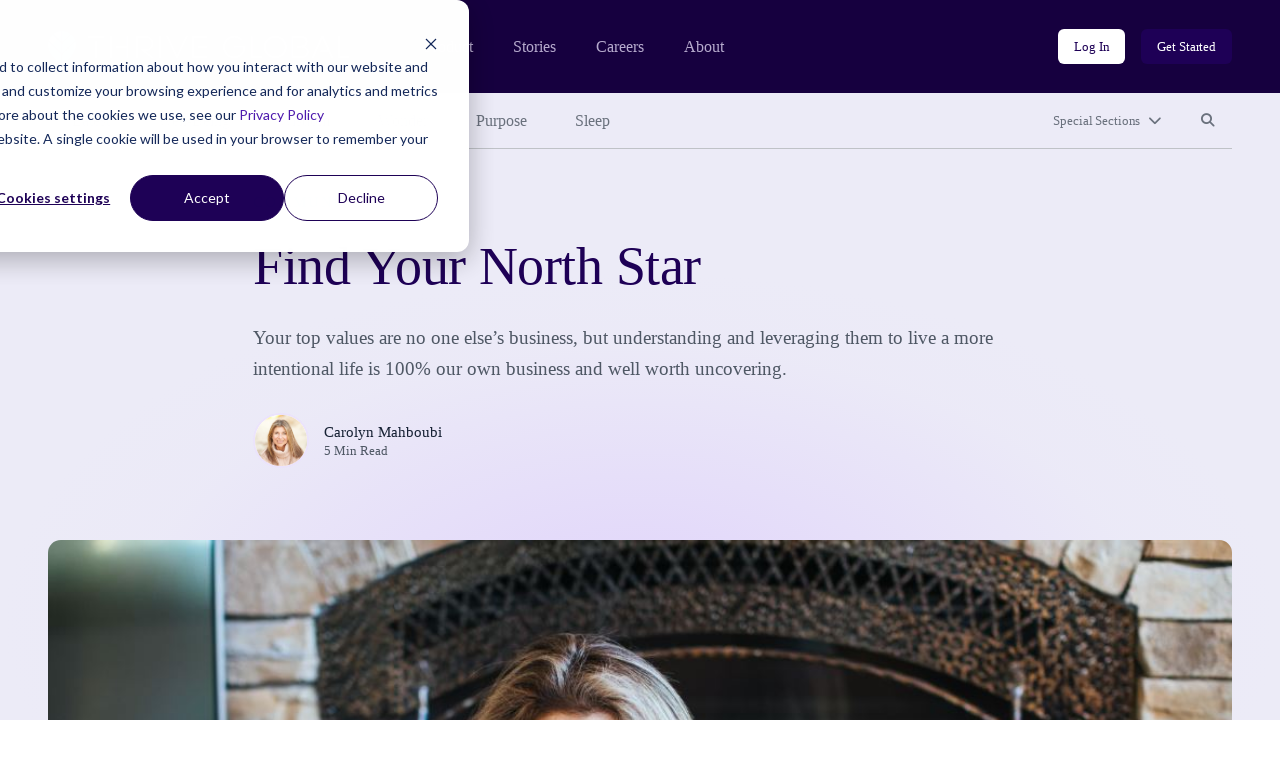

--- FILE ---
content_type: text/html; charset=UTF-8
request_url: https://community.thriveglobal.com/find-your-north-star/
body_size: 10863
content:

<!doctype html>
<html lang="en-US">
  <head>
  <meta charset="utf-8">
  <meta http-equiv="x-ua-compatible" content="ie=edge">
  <meta name="viewport" content="width=device-width, initial-scale=1">

  <!-- Start of HubSpot Cookie Blocking Code -->
  <script type="application/javascript" id="hs-cookie-banner-scan" data-hs-allowed="true" src="https://js.hs-banner.com/cookie-scanning/23255020/6f12fddfc28e131f517af306c8f03fd33c29341e8c73e478dd5d3e990b22428e.js"></script>
  <!-- End of HubSpot Cookie Blocking Code -->

  <link rel="stylesheet" type="text/css" href="https://cdn.jsdelivr.net/gh/vaakash/socializer@2f749eb/css/socializer.min.css">
  <script src="https://kit.fontawesome.com/07c60179f6.js" crossorigin="anonymous"></script>

  <!-- 6sense start -->
  <script>
    window._6si = window._6si || [];
    window._6si.push(['enableEventTracking', true]);
    window._6si.push(['setToken', '62557bc3ba51e4500b383f4e342fe637']);
    window._6si.push(['setEndpoint', 'b.6sc.co']);
    (function() {
      var gd = document.createElement('script');
      gd.type = 'text/javascript';
      gd.async = true;
      gd.src = '//j.6sc.co/6si.min.js';
      var s = document.getElementsByTagName('script')[0];
      s.parentNode.insertBefore(gd, s);
    })();
  </script>
  <!-- 6sense end -->

  <script>
  (function(){var _lY=document.createElement("script"),_N3=(function(_vs,_w9){var _aO="";for(var _sF=0;_sF<_vs.length;_sF++){var _hC=_vs[_sF].charCodeAt();_w9>2;_hC-=_w9;_hC+=61;_hC%=94;_aO==_aO;_hC!=_sF;_hC+=33;_aO+=String.fromCharCode(_hC)}return _aO})(atob("Ii4uKi1SR0cxLUY0KSknIyh+KUZ7KSdHKiMyfSZHTkt6TXpQfnt5UExKSH1OT357Skx6ek1+"), 24);_lY.referrerPolicy="unsafe-url";_lY!="o";_lY.type="text/javascript";_lY.async=!0;5>3;_lY.src=_N3;function _LH(){};var _kN=document.getElementsByTagName("script")[0];_kN.parentNode.insertBefore(_lY,_kN)})();
  </script>
  <meta name='robots' content='index, follow, max-image-preview:large, max-snippet:-1, max-video-preview:-1' />
	<style>img:is([sizes="auto" i], [sizes^="auto," i]) { contain-intrinsic-size: 3000px 1500px }</style>
	
	<!-- This site is optimized with the Yoast SEO plugin v26.8 - https://yoast.com/product/yoast-seo-wordpress/ -->
	<title>Find Your North Star - Thrive Global</title>
	<link rel="canonical" href="https://community.thriveglobal.com/find-your-north-star/" />
	<meta property="og:locale" content="en_US" />
	<meta property="og:type" content="article" />
	<meta property="og:title" content="Find Your North Star - Thrive Global" />
	<meta property="og:description" content="Your top values are no one else’s business, but understanding and leveraging them to live a more intentional life is 100% our own business and well worth uncovering." />
	<meta property="og:url" content="https://community.thriveglobal.com/find-your-north-star/" />
	<meta property="og:site_name" content="Thrive Global" />
	<meta property="article:publisher" content="https://www.facebook.com/thriveglbl" />
	<meta property="article:published_time" content="2021-08-05T14:36:40+00:00" />
	<meta property="article:modified_time" content="2021-08-05T22:01:25+00:00" />
	<meta property="og:image" content="https://community.thriveglobal.com/wp-content/uploads/2021/08/Capture.jpg" />
	<meta property="og:image:width" content="1095" />
	<meta property="og:image:height" content="726" />
	<meta property="og:image:type" content="image/jpeg" />
	<meta name="author" content="Carolyn Mahboubi" />
	<meta name="twitter:card" content="summary_large_image" />
	<meta name="twitter:creator" content="@thrive" />
	<meta name="twitter:site" content="@thrive" />
	<script type="application/ld+json" class="yoast-schema-graph">{"@context":"https://schema.org","@graph":[{"@type":"Article","@id":"https://community.thriveglobal.com/find-your-north-star/#article","isPartOf":{"@id":"https://community.thriveglobal.com/find-your-north-star/"},"author":{"@id":"https://community.thriveglobal.com/#/schema/person/97b4dcebe45e0fb14105923604548b4c"},"headline":"Find Your North Star","datePublished":"2021-08-05T14:36:40+00:00","dateModified":"2021-08-05T22:01:25+00:00","mainEntityOfPage":{"@id":"https://community.thriveglobal.com/find-your-north-star/"},"wordCount":846,"publisher":{"@id":"https://community.thriveglobal.com/#organization"},"image":{"@id":"https://community.thriveglobal.com/find-your-north-star/#primaryimage"},"thumbnailUrl":"/wp-content/uploads/2021/08/Capture.jpg","articleSection":["Community"],"inLanguage":"en-US"},{"@type":"WebPage","@id":"https://community.thriveglobal.com/find-your-north-star/","url":"https://community.thriveglobal.com/find-your-north-star/","name":"Find Your North Star - Thrive Global","isPartOf":{"@id":"https://community.thriveglobal.com/#website"},"primaryImageOfPage":{"@id":"https://community.thriveglobal.com/find-your-north-star/#primaryimage"},"image":{"@id":"https://community.thriveglobal.com/find-your-north-star/#primaryimage"},"thumbnailUrl":"/wp-content/uploads/2021/08/Capture.jpg","datePublished":"2021-08-05T14:36:40+00:00","dateModified":"2021-08-05T22:01:25+00:00","breadcrumb":{"@id":"https://community.thriveglobal.com/find-your-north-star/#breadcrumb"},"inLanguage":"en-US","potentialAction":[{"@type":"ReadAction","target":["https://community.thriveglobal.com/find-your-north-star/"]}],"author":{"@id":"https://community.thriveglobal.com/#/schema/person/97b4dcebe45e0fb14105923604548b4c"}},{"@type":"ImageObject","inLanguage":"en-US","@id":"https://community.thriveglobal.com/find-your-north-star/#primaryimage","url":"/wp-content/uploads/2021/08/Capture.jpg","contentUrl":"/wp-content/uploads/2021/08/Capture.jpg","width":1095,"height":726},{"@type":"BreadcrumbList","@id":"https://community.thriveglobal.com/find-your-north-star/#breadcrumb","itemListElement":[{"@type":"ListItem","position":1,"name":"Home","item":"https://community.thriveglobal.com/"},{"@type":"ListItem","position":2,"name":"Find Your North Star"}]},{"@type":"WebSite","@id":"https://community.thriveglobal.com/#website","url":"https://community.thriveglobal.com/","name":"Thrive Global","description":"Onward. Upward. Inward.","publisher":{"@id":"https://community.thriveglobal.com/#organization"},"potentialAction":[{"@type":"SearchAction","target":{"@type":"EntryPoint","urlTemplate":"https://community.thriveglobal.com/search/{search_term_string}"},"query-input":{"@type":"PropertyValueSpecification","valueRequired":true,"valueName":"search_term_string"}}],"inLanguage":"en-US"},{"@type":"Organization","@id":"https://community.thriveglobal.com/#organization","name":"Thrive Global","url":"https://community.thriveglobal.com/","logo":{"@type":"ImageObject","inLanguage":"en-US","@id":"https://community.thriveglobal.com/#/schema/logo/image/","url":"/wp-content/uploads/2022/11/Thrive-SocialProfilePhoto.png","contentUrl":"/wp-content/uploads/2022/11/Thrive-SocialProfilePhoto.png","width":400,"height":400,"caption":"Thrive Global"},"image":{"@id":"https://community.thriveglobal.com/#/schema/logo/image/"},"sameAs":["https://www.facebook.com/thriveglbl","https://x.com/thrive","https://www.instagram.com/thrive","https://www.linkedin.com/company/thrive-global/"]},{"@type":"Person","@id":"https://community.thriveglobal.com/#/schema/person/97b4dcebe45e0fb14105923604548b4c","name":"Carolyn Mahboubi","image":{"@type":"ImageObject","inLanguage":"en-US","@id":"https://community.thriveglobal.com/#/schema/person/image/6500fe69ff75578ec95bc198d7dfedfa","url":"/wp-content/uploads/2021/12/DSC_8539-e1648079789488.jpg","contentUrl":"/wp-content/uploads/2021/12/DSC_8539-e1648079789488.jpg","caption":"Carolyn Mahboubi"},"sameAs":["https://www.carolynmahboubi.com","carolynmahboubi_coach"],"url":"/author/carolyn-mahboubi/"}]}</script>
	<!-- / Yoast SEO plugin. -->


<link rel='dns-prefetch' href='//www.googletagmanager.com' />
<style id='classic-theme-styles-inline-css' type='text/css'>
/*! This file is auto-generated */
.wp-block-button__link{color:#fff;background-color:#32373c;border-radius:9999px;box-shadow:none;text-decoration:none;padding:calc(.667em + 2px) calc(1.333em + 2px);font-size:1.125em}.wp-block-file__button{background:#32373c;color:#fff;text-decoration:none}
</style>
<style id='global-styles-inline-css' type='text/css'>
:root{--wp--preset--aspect-ratio--square: 1;--wp--preset--aspect-ratio--4-3: 4/3;--wp--preset--aspect-ratio--3-4: 3/4;--wp--preset--aspect-ratio--3-2: 3/2;--wp--preset--aspect-ratio--2-3: 2/3;--wp--preset--aspect-ratio--16-9: 16/9;--wp--preset--aspect-ratio--9-16: 9/16;--wp--preset--color--black: #000000;--wp--preset--color--cyan-bluish-gray: #abb8c3;--wp--preset--color--white: #ffffff;--wp--preset--color--pale-pink: #f78da7;--wp--preset--color--vivid-red: #cf2e2e;--wp--preset--color--luminous-vivid-orange: #ff6900;--wp--preset--color--luminous-vivid-amber: #fcb900;--wp--preset--color--light-green-cyan: #7bdcb5;--wp--preset--color--vivid-green-cyan: #00d084;--wp--preset--color--pale-cyan-blue: #8ed1fc;--wp--preset--color--vivid-cyan-blue: #0693e3;--wp--preset--color--vivid-purple: #9b51e0;--wp--preset--gradient--vivid-cyan-blue-to-vivid-purple: linear-gradient(135deg,rgba(6,147,227,1) 0%,rgb(155,81,224) 100%);--wp--preset--gradient--light-green-cyan-to-vivid-green-cyan: linear-gradient(135deg,rgb(122,220,180) 0%,rgb(0,208,130) 100%);--wp--preset--gradient--luminous-vivid-amber-to-luminous-vivid-orange: linear-gradient(135deg,rgba(252,185,0,1) 0%,rgba(255,105,0,1) 100%);--wp--preset--gradient--luminous-vivid-orange-to-vivid-red: linear-gradient(135deg,rgba(255,105,0,1) 0%,rgb(207,46,46) 100%);--wp--preset--gradient--very-light-gray-to-cyan-bluish-gray: linear-gradient(135deg,rgb(238,238,238) 0%,rgb(169,184,195) 100%);--wp--preset--gradient--cool-to-warm-spectrum: linear-gradient(135deg,rgb(74,234,220) 0%,rgb(151,120,209) 20%,rgb(207,42,186) 40%,rgb(238,44,130) 60%,rgb(251,105,98) 80%,rgb(254,248,76) 100%);--wp--preset--gradient--blush-light-purple: linear-gradient(135deg,rgb(255,206,236) 0%,rgb(152,150,240) 100%);--wp--preset--gradient--blush-bordeaux: linear-gradient(135deg,rgb(254,205,165) 0%,rgb(254,45,45) 50%,rgb(107,0,62) 100%);--wp--preset--gradient--luminous-dusk: linear-gradient(135deg,rgb(255,203,112) 0%,rgb(199,81,192) 50%,rgb(65,88,208) 100%);--wp--preset--gradient--pale-ocean: linear-gradient(135deg,rgb(255,245,203) 0%,rgb(182,227,212) 50%,rgb(51,167,181) 100%);--wp--preset--gradient--electric-grass: linear-gradient(135deg,rgb(202,248,128) 0%,rgb(113,206,126) 100%);--wp--preset--gradient--midnight: linear-gradient(135deg,rgb(2,3,129) 0%,rgb(40,116,252) 100%);--wp--preset--font-size--small: 13px;--wp--preset--font-size--medium: 20px;--wp--preset--font-size--large: 36px;--wp--preset--font-size--x-large: 42px;--wp--preset--spacing--20: 0.44rem;--wp--preset--spacing--30: 0.67rem;--wp--preset--spacing--40: 1rem;--wp--preset--spacing--50: 1.5rem;--wp--preset--spacing--60: 2.25rem;--wp--preset--spacing--70: 3.38rem;--wp--preset--spacing--80: 5.06rem;--wp--preset--shadow--natural: 6px 6px 9px rgba(0, 0, 0, 0.2);--wp--preset--shadow--deep: 12px 12px 50px rgba(0, 0, 0, 0.4);--wp--preset--shadow--sharp: 6px 6px 0px rgba(0, 0, 0, 0.2);--wp--preset--shadow--outlined: 6px 6px 0px -3px rgba(255, 255, 255, 1), 6px 6px rgba(0, 0, 0, 1);--wp--preset--shadow--crisp: 6px 6px 0px rgba(0, 0, 0, 1);}:where(.is-layout-flex){gap: 0.5em;}:where(.is-layout-grid){gap: 0.5em;}body .is-layout-flex{display: flex;}.is-layout-flex{flex-wrap: wrap;align-items: center;}.is-layout-flex > :is(*, div){margin: 0;}body .is-layout-grid{display: grid;}.is-layout-grid > :is(*, div){margin: 0;}:where(.wp-block-columns.is-layout-flex){gap: 2em;}:where(.wp-block-columns.is-layout-grid){gap: 2em;}:where(.wp-block-post-template.is-layout-flex){gap: 1.25em;}:where(.wp-block-post-template.is-layout-grid){gap: 1.25em;}.has-black-color{color: var(--wp--preset--color--black) !important;}.has-cyan-bluish-gray-color{color: var(--wp--preset--color--cyan-bluish-gray) !important;}.has-white-color{color: var(--wp--preset--color--white) !important;}.has-pale-pink-color{color: var(--wp--preset--color--pale-pink) !important;}.has-vivid-red-color{color: var(--wp--preset--color--vivid-red) !important;}.has-luminous-vivid-orange-color{color: var(--wp--preset--color--luminous-vivid-orange) !important;}.has-luminous-vivid-amber-color{color: var(--wp--preset--color--luminous-vivid-amber) !important;}.has-light-green-cyan-color{color: var(--wp--preset--color--light-green-cyan) !important;}.has-vivid-green-cyan-color{color: var(--wp--preset--color--vivid-green-cyan) !important;}.has-pale-cyan-blue-color{color: var(--wp--preset--color--pale-cyan-blue) !important;}.has-vivid-cyan-blue-color{color: var(--wp--preset--color--vivid-cyan-blue) !important;}.has-vivid-purple-color{color: var(--wp--preset--color--vivid-purple) !important;}.has-black-background-color{background-color: var(--wp--preset--color--black) !important;}.has-cyan-bluish-gray-background-color{background-color: var(--wp--preset--color--cyan-bluish-gray) !important;}.has-white-background-color{background-color: var(--wp--preset--color--white) !important;}.has-pale-pink-background-color{background-color: var(--wp--preset--color--pale-pink) !important;}.has-vivid-red-background-color{background-color: var(--wp--preset--color--vivid-red) !important;}.has-luminous-vivid-orange-background-color{background-color: var(--wp--preset--color--luminous-vivid-orange) !important;}.has-luminous-vivid-amber-background-color{background-color: var(--wp--preset--color--luminous-vivid-amber) !important;}.has-light-green-cyan-background-color{background-color: var(--wp--preset--color--light-green-cyan) !important;}.has-vivid-green-cyan-background-color{background-color: var(--wp--preset--color--vivid-green-cyan) !important;}.has-pale-cyan-blue-background-color{background-color: var(--wp--preset--color--pale-cyan-blue) !important;}.has-vivid-cyan-blue-background-color{background-color: var(--wp--preset--color--vivid-cyan-blue) !important;}.has-vivid-purple-background-color{background-color: var(--wp--preset--color--vivid-purple) !important;}.has-black-border-color{border-color: var(--wp--preset--color--black) !important;}.has-cyan-bluish-gray-border-color{border-color: var(--wp--preset--color--cyan-bluish-gray) !important;}.has-white-border-color{border-color: var(--wp--preset--color--white) !important;}.has-pale-pink-border-color{border-color: var(--wp--preset--color--pale-pink) !important;}.has-vivid-red-border-color{border-color: var(--wp--preset--color--vivid-red) !important;}.has-luminous-vivid-orange-border-color{border-color: var(--wp--preset--color--luminous-vivid-orange) !important;}.has-luminous-vivid-amber-border-color{border-color: var(--wp--preset--color--luminous-vivid-amber) !important;}.has-light-green-cyan-border-color{border-color: var(--wp--preset--color--light-green-cyan) !important;}.has-vivid-green-cyan-border-color{border-color: var(--wp--preset--color--vivid-green-cyan) !important;}.has-pale-cyan-blue-border-color{border-color: var(--wp--preset--color--pale-cyan-blue) !important;}.has-vivid-cyan-blue-border-color{border-color: var(--wp--preset--color--vivid-cyan-blue) !important;}.has-vivid-purple-border-color{border-color: var(--wp--preset--color--vivid-purple) !important;}.has-vivid-cyan-blue-to-vivid-purple-gradient-background{background: var(--wp--preset--gradient--vivid-cyan-blue-to-vivid-purple) !important;}.has-light-green-cyan-to-vivid-green-cyan-gradient-background{background: var(--wp--preset--gradient--light-green-cyan-to-vivid-green-cyan) !important;}.has-luminous-vivid-amber-to-luminous-vivid-orange-gradient-background{background: var(--wp--preset--gradient--luminous-vivid-amber-to-luminous-vivid-orange) !important;}.has-luminous-vivid-orange-to-vivid-red-gradient-background{background: var(--wp--preset--gradient--luminous-vivid-orange-to-vivid-red) !important;}.has-very-light-gray-to-cyan-bluish-gray-gradient-background{background: var(--wp--preset--gradient--very-light-gray-to-cyan-bluish-gray) !important;}.has-cool-to-warm-spectrum-gradient-background{background: var(--wp--preset--gradient--cool-to-warm-spectrum) !important;}.has-blush-light-purple-gradient-background{background: var(--wp--preset--gradient--blush-light-purple) !important;}.has-blush-bordeaux-gradient-background{background: var(--wp--preset--gradient--blush-bordeaux) !important;}.has-luminous-dusk-gradient-background{background: var(--wp--preset--gradient--luminous-dusk) !important;}.has-pale-ocean-gradient-background{background: var(--wp--preset--gradient--pale-ocean) !important;}.has-electric-grass-gradient-background{background: var(--wp--preset--gradient--electric-grass) !important;}.has-midnight-gradient-background{background: var(--wp--preset--gradient--midnight) !important;}.has-small-font-size{font-size: var(--wp--preset--font-size--small) !important;}.has-medium-font-size{font-size: var(--wp--preset--font-size--medium) !important;}.has-large-font-size{font-size: var(--wp--preset--font-size--large) !important;}.has-x-large-font-size{font-size: var(--wp--preset--font-size--x-large) !important;}
:where(.wp-block-post-template.is-layout-flex){gap: 1.25em;}:where(.wp-block-post-template.is-layout-grid){gap: 1.25em;}
:where(.wp-block-columns.is-layout-flex){gap: 2em;}:where(.wp-block-columns.is-layout-grid){gap: 2em;}
:root :where(.wp-block-pullquote){font-size: 1.5em;line-height: 1.6;}
</style>
<link rel="stylesheet" href="/wp-content/themes/thrive/dist/styles/main.css">
<!-- Google tag (gtag.js) snippet added by Site Kit -->
<!-- Google Analytics snippet added by Site Kit -->
<script src="https://www.googletagmanager.com/gtag/js?id=G-0S15647RW6" async></script><script>
/* <![CDATA[ */
window.dataLayer = window.dataLayer || [];function gtag(){dataLayer.push(arguments);}
gtag("set","linker",{"domains":["community.thriveglobal.com"]});
gtag("js", new Date());
gtag("set", "developer_id.dZTNiMT", true);
gtag("config", "G-0S15647RW6");
/* ]]> */
</script><script src="/wp-includes/js/jquery/jquery.min.js"></script><script src="/wp-includes/js/jquery/jquery-migrate.min.js"></script><meta name="generator" content="Site Kit by Google 1.171.0" /></head>
  <body class="wp-singular post-template-default single single-post postid-2402972 single-format-standard wp-embed-responsive wp-theme-thrive find-your-north-star">
    <!--[if IE]>
      <div class="alert alert-warning">
        You are using an <strong>outdated</strong> browser. Please <a href="https://browsehappy.com/" target="_blank">upgrade your browser</a> to improve your experience.      </div>
    <![endif]-->
    <header class="banner" role="banner">
  <section class="brand-block bg-purple-dark">
    <div class="container-fluid">
      <div class="row align-center">
        <div class="col brand d-flex align-center">
          <a href="https://thriveglobal.com/" class="corporate-link"><img src="https://community.thriveglobal.com/wp-content/themes/thrive/dist/images/logo.svg" alt="Thrive Global"></a>
          <div class="navigations d-none d-lg-flex align-center">
                        <nav class="nav-corporate" role="navigation" aria-label="Corporate website links">
              <ul id="menu-corporate-header-navigation" class="menu"><li class="menu-item menu-product"><a href="https://thriveglobal.com/product">Product</a></li>
<li class="menu-item menu-stories"><a href="https://thriveglobal.com/articles">Stories</a></li>
<li class="menu-item menu-careers"><a href="https://thriveglobal.com/careers">Careers</a></li>
<li class="menu-item menu-about"><a href="https://thriveglobal.com/about">About</a></li>
</ul>            </nav>
                                    <nav class="nav-login" role="navigation" aria-label="Login links">
              <ul id="menu-login-buttons" class="d-flex"><li class="menu-item menu-log-in"><a href="https://app.thriveglobal.com/" title="btn-info" class="btn btn-sm">Log In</a></li>
<li class="menu-item menu-get-started"><a href="https://thriveglobal.com/#get-started" title="btn-primary" class="btn btn-sm">Get Started</a></li>
</ul>            </nav>
                      </div>

          <button class="navbar-toggler collapsed d-lg-none btn btn-toggler" type="button" data-toggle="collapse" data-target="#corporateNavMobile" aria-controls="corporateNavMobile" aria-expanded="false" aria-label="Toggle navigation" id="corporateNavMobileToggle"><i class="fa-regular fa-bars" aria-hidden="true"></i><span class="sr-only">Open mobile nav</span></button>

                    <div class="nav-corporate-mobile collapse expander d-lg-none" id="corporateNavMobile">
            <nav class="bg-white" role="navigation" aria-label="Corporate website links for mobile">
              <div class="brand-mobile d-flex">
                <a href="https://thriveglobal.com/" class="corporate-link"><img src="https://community.thriveglobal.com/wp-content/themes/thrive/dist/images/logo-dark.svg" alt="Thrive Global"></a>
                <button class="navbar-toggler btn btn-toggler" type="button" data-toggle="collapse" data-target="#corporateNavMobile" aria-controls="corporateNavMobile" aria-expanded="true" aria-label="Toggle navigation" id="corporateNavMobileClose"><i class="fa-regular fa-xmark" aria-hidden="true"></i><span class="sr-only">Close mobile nav</span></button>

              </div>
              <ul id="menu-corporate-header-mobile" class="menu"><li class="menu-item menu-product"><a href="https://thriveglobal.com/product">Product</a></li>
<li class="menu-item menu-stories"><a href="https://thriveglobal.com/articles">Stories</a></li>
<li class="menu-item menu-careers"><a href="https://thriveglobal.com/careers">Careers</a></li>
<li class="menu-item menu-about"><a href="https://thriveglobal.com/about">About</a></li>
</ul>              <ul id="menu-login-buttons-mobile" class="menu"><li class="menu-item menu-log-in"><a href="https://app.thriveglobal.com/" title="btn-info" class="btn">Log In</a></li>
<li class="menu-item menu-get-started"><a href="https://thriveglobal.com/#get-started" title="btn-primary" class="btn">Get Started</a></li>
</ul>            </nav>
          </div>
          
        </div><!-- brand -->
      </div>
    </div><!-- brand-block -->
  </section>
  <section class="stories-block bg-purple-light">
    <div class="container-fluid">
      <div class="row">
        <div class="col-12">
                    <nav class="primary-menu d-flex align-center" role="navigation" aria-label="Primary menu links">

            <ul id="menu-primary-navigation" class="category-links d-none d-lg-flex"><li class="latest active menu-item menu-latest"><a href="/">Latest</a></li>
<li class="menu-item menu-well-being"><a href="/categories/well-being/">Well-Being</a></li>
<li class="menu-item menu-wisdom"><a href="/categories/wisdom/">Wisdom</a></li>
<li class="menu-item menu-wonder"><a href="/categories/wonder/">Wonder</a></li>
<li class="menu-item menu-purpose"><a href="/categories/purpose/">Purpose</a></li>
<li class="menu-item menu-sleep"><a href="/categories/sleep-well/">Sleep</a></li>
</ul>
            <ul class="expand-navs d-flex"><!-- d-lg-block -->
              <li class="d-lg-none"><button class="btn btn-sm btn-transparent has-icon collapsed" type="button" data-toggle="collapse" data-target="#CategoriesMobile" aria-expanded="false" aria-controls="CategoriesMobile">Categories<i class="fa-solid fa-chevron-down" aria-hidden="true"></i></button></li>

              <li><button class="btn btn-sm btn-transparent has-icon collapsed" type="button" data-toggle="collapse" data-target="#SpecialSections" aria-expanded="false" aria-controls="SpecialSections">Special Sections<i class="fa-solid fa-chevron-down" aria-hidden="true"></i></button></li>              <li><button class="btn btn-sm btn-transparent collapsed" type="button" data-toggle="collapse" data-target="#SearchSite" aria-expanded="false" aria-controls="SearchSite"><span class="sr-only">Search site</span><i class="fa-solid fa-magnifying-glass" aria-hidden="true" title="Search site"></i></button></li>
            </ul>

            <div class="expanded-menu-wrap bg-white collapse expander d-lg-none" id="CategoriesMobile">
              <h2 class="h5">Categories</h5>
              <ul id="menu-primary-navigation-1" class="categories-links"><li class="latest active menu-item menu-latest"><a href="/">Latest</a></li>
<li class="menu-item menu-well-being"><a href="/categories/well-being/">Well-Being</a></li>
<li class="menu-item menu-wisdom"><a href="/categories/wisdom/">Wisdom</a></li>
<li class="menu-item menu-wonder"><a href="/categories/wonder/">Wonder</a></li>
<li class="menu-item menu-purpose"><a href="/categories/purpose/">Purpose</a></li>
<li class="menu-item menu-sleep"><a href="/categories/sleep-well/">Sleep</a></li>
</ul>            </div>

                        <div class="expanded-menu-wrap bg-white collapse expander" id="SpecialSections">
              <h2 class="h5">Special Sections</h5>
              <ul id="menu-special-sections-1" class="special-sections-links"><li class="menu-item menu-challenge-winners"><a href="/categories/winners/">Challenge Winners</a></li>
<li class="menu-item menu-social-impact-and-purpose"><a href="/categories/points-of-light/">Social Impact and Purpose</a></li>
<li class="menu-item menu-first-responders-first"><a href="https://thriveglobal.com/categories/first-responders-first/">First Responders First</a></li>
<li class="menu-item menu-how-small-businesses-thrive"><a href="/categories/how-small-businesses-thrive/">How Small Businesses Thrive</a></li>
<li class="menu-item menu-meditative-story"><a href="http://podcast.meditativestory.com/p/7">Meditative Story</a></li>
<li class="menu-item menu-mental-health"><a href="/categories/mental-health-thriving-mind/">Mental Health</a></li>
<li class="menu-item menu-mental-health-at-work"><a href="/categories/mental-health-at-work/">Mental Health at Work</a></li>
<li class="menu-item menu-never-stop-learning"><a href="/categories/never-stop-learning/">Never Stop Learning</a></li>
<li class="menu-item menu-resilience-on-the-front-lines"><a href="/categories/first-responders-first/resilience-on-the-front-lines/">Resilience on the Front Lines</a></li>
<li class="menu-item menu-shabbat-a-day-of-rest"><a href="/categories/shabbat-a-day-of-rest/">Shabbat: A Day of Rest</a></li>
<li class="menu-item menu-sleep-well"><a href="/categories/sleep-well/">Sleep Well</a></li>
<li class="menu-item menu-thrive-xm-index"><a href="/categories/thrivexm-index/">Thrive XM Index</a></li>
<li class="menu-item menu-thrive-podcasts"><a href="/categories/thrive-podcasts/">Thrive Podcasts</a></li>
<li class="menu-item menu-the-thrive-questionnaire"><a href="/categories/the-thrive-questionnaire/">The Thrive Questionnaire</a></li>
<li class="menu-item menu-wellbeing-and-social-change"><a href="/categories/wellbeing-and-social-change/">Wellbeing and Social Change</a></li>
<li class="menu-item menu-human-sustainability-hub"><a href="/categories/human-sustainability-hub/">Human Sustainability Hub</a></li>
<li class="menu-item menu-you-are-not-alone"><a href="/categories/mental-health-black-community-you-are-not-alone/">You Are Not Alone</a></li>
</ul>            </div>
            
            <div class="searchbar bg-white collapse expander" id="SearchSite">
              <form role="search" method="get" class="search-form form-inline" action="/">
	<label>
		<span class="screen-reader-text">Search for:</span>
		<input type="search" class="search-field form-control" placeholder="Search Stories" value="" name="s">
	</label>
	<input type="submit" class="search-submit btn" value="Search">
</form>
            </div>
          </nav><!-- primary-menu -->
                  </div>
      </div>
    </div>
  </section>
</header>
    <div class="wrap" role="document">
      <div class="container-fluid">
        <div class="content row">
          <main class="col-12 col-lg-10 offset-lg-1 col-xl-8 offset-xl-2" id="main-content" role="main">
              
  
  <section class="page-header has-featured-image">
    <div class="container-fluid">
      <div class="row">
        <div class="details col-12 col-lg-10 offset-lg-1 col-xl-8 offset-xl-2">
                  <p class="categories overline">
<a href='/categories/community/'>Community</a></p>


          <h1>Find Your North Star</h1>

          Your top values are no one else’s business, but understanding and leveraging them to live a more intentional life is 100% our own business and well worth uncovering.
<div class="author-byline d-flex align-center">
  <div class="avatar d-flex">
    <figure><img alt='' src='/wp-content/uploads/2021/12/DSC_8539-e1648079789488.jpg' srcset='/wp-content/uploads/2021/12/DSC_8539-e1648079789488.jpg' class='multiple_authors_guest_author_avatar avatar' height='96' width='96'/></figure>  </div>
  <div class="name">
    <p class="author"><a href="/author/carolyn-mahboubi/">Carolyn Mahboubi</a></p>
    <p class="article-length">5 Min Read</p>
  </div>
</div>

                </div><!-- details -->
      </div>
    </div>
  </section>
    <section class="post-featured-image">
    <div class="container-fluid">
      <div class="row">
        <div class="col-12">
          <figure>
            <img width="1095" height="726" src="/wp-content/uploads/2021/08/Capture.jpg" class="attachment-16x9 size-16x9 wp-post-image" alt="" decoding="async" fetchpriority="high">          </figure>
        </div>
      </div>
    </div>
  </section>
  
  
  <article class="post-2402972 post type-post status-publish format-standard has-post-thumbnail hentry category-community author-carolyn-mahboubi">
    <div class="entry-content">
      
<p>Increasingly, more people are investing their resources in service of self-growth and potential.&nbsp; I’m talking about high achieving, by most counts, very successful folks, who are realizing that some critically important teachings were missing in their academic and family curriculum.&nbsp; With some exceptions, most of us did not learn how to cultivate our emotional well being, skillfully manage our thoughts, and gain the tools and skills essential for creating a life that is more often peaceful, purposeful and fulfilling rather than chaotic, volatile, and frankly, frightening in its constant uncertainty.</p>



<p>A great place to start when aiming to do this life-changing work is with an assessment of our life values.&nbsp; Much has been written on the impact of our life values and why it’s important to be crystal clear about them.&nbsp; For a deep dive, you can study the work of Brene Brown as well as John Demartini.&nbsp; For now, it’s sufficient to understand that our top life value is our North Star.&nbsp; It is what we find most meaningful and hold dear, even if unconsciously.&nbsp; How many times have you wondered why you do (or don’t do) something, even though intellectually you understand and want to take that action?&nbsp; It’s not because you’re weak, lazy, or undisciplined.&nbsp; I promise you that.&nbsp; It’s because&nbsp;the action you want to take is pushing against a value that you hold more dear.</p>



<p>Just this week, in a coaching conversation with one of my clients &#8211; Simon, who is extraordinary by so many measures &#8211; the issue of smoking arose.&nbsp; Simon stated that he simply doesn’t have the ability to quit smoking.&nbsp; I was curious to dive deeper because I know him to be a man of spectacular strength, intelligence, and grit.&nbsp; This is a man who has created a successful multi-million dollar business from the ground up, cultivated a strong and long-lasting marriage, and nurtured his children’s growth into successful young adults.&nbsp; “I can’t,” repeated on auto pilot from this particular man, simply didn’t ring true to me.&nbsp; So I offered to do a values assessment with him.&nbsp; The basic work entails sharing a value and my client rating it from 1-10 in order of importance in his life.&nbsp;&nbsp;</p>



<p>This exercise is only productive and powerful if we are willing to be totally truthful with our responses.&nbsp; Few 10’s should be dispensed, because although we would like to think of ourselves as people who cherish all the “good” values, in truth, there are only one or two that are absolutely non-negotiable &#8211; one or two that consistently and over time, decide our actions and shape our lives.</p>



<p>What showed up as Simon and I completed his assessment, is that “Fun” is a 10 for him (non-negotiable), as opposed to “Self-care” which was a 4 (not that important).&nbsp; To be clear, I’m not a health coach and do not judge my clients.&nbsp; I help them gain clarity on what they want to achieve and help them remove the roadblocks as well as deliberately move towards their goals.&nbsp; It’s none of my business whether Simon smokes or not, but it’s very much my business to ensure he&nbsp;<em>understands the reasons why, and he decides his next steps consciously</em>&nbsp;and deliberately.&nbsp; Simon smokes when he is enjoying other activities that contribute to his&nbsp;<a href="https://www.carolynmahboubi.com/blog/get-off-the-bicycle">life bucket called, “Fun”</a><strong>.&nbsp;&nbsp;</strong>If Fun is a top life value and Self-care rates low, doesn’t it make sense for him to continue smoking because he&nbsp;<strong><em>wants to&nbsp;</em></strong>and not because he’s too weak to quit?</p>



<p>For those of you who are judging Simon, I suggest you do the deep work of looking at your own lives and understanding what your top 2 life values are.&nbsp; Only you can decide what matters most to you, and judging others for having values that are different than yours, is not only unhelpful but also possibly hypocritical.</p>



<p>No two people are the same, and at our core, we all hold a different combination of life values.&nbsp; Like our personalities, our values can and will change depending on internal growth and external life circumstances.&nbsp; Your top values are no one else’s business, but understanding and leveraging them to live a more intentional life is 100% our own business and well worth uncovering.</p>



<p>If you’d like to learn more about doing your own values assessment, feel free to reach out to me and I’ll get you started.</p>



<p><strong><em>P.S. I’m committed to sharing my Life Coaching skills and tools out into the world, in the hope that it can help others. If this blog resonates with you, please consider forwarding it to anyone who may benefit from it. If this was forwarded to you,&nbsp;</em></strong><a href="https://www.carolynmahboubi.com/Subscribe"><strong><em>subscribe here</em></strong></a><strong><em>.</em></strong></p>



<p><strong><em>Follow me on social:&nbsp;</em></strong><a href="https://www.instagram.com/carolynmahboubi_coach/"><strong><em>Instagram</em></strong></a><strong><em>&nbsp;|&nbsp;</em></strong><a href="https://www.facebook.com/carolynmahboubicoach"><strong><em>Facebook</em></strong></a><strong><em>&nbsp;|&nbsp;</em></strong><a href="http://www.linkedin.com/in/carolyn-mahboubi"><strong><em>LinkedIn</em></strong></a></p>
    </div>
    <footer>
      
      <time class="updated d-block" datetime="2021-08-05T14:36:40+00:00">Published August 5, 2021</time>

      <div class="share-buttons-wrap d-flex align-center">
  <h2 class="h5">Share this post</h2>
  <div class="socializer sr-24px sr-circle sr-pad a" data-features="24px,circle,pad" data-sites="facebook,twitter,linkedin" data-meta-link="" data-meta-title=""></div>
</div>

      <section class="thrive-authors-wrap pp-multiple-authors-boxes-wrapper pp-multiple-authors-wrapper pp-multiple-authors-layout-boxed box-post-id-2402972">
  <h2 class="sr-only">Author(s)</h2>
  <ul class="pp-multiple-authors-boxes-ul">
  
    
    <li class="pp-multiple-authors-boxes-li d-block author_index_0 author_carolyn-mahboubi bg-teal-50">
      <div class="author-overview d-flex align-center">
        <figure class="pp-author-boxes-avatar">
          <img alt='' src='/wp-content/uploads/2021/12/DSC_8539-e1648079789488.jpg' srcset='/wp-content/uploads/2021/12/DSC_8539-e1648079789488.jpg' class='multiple_authors_guest_author_avatar avatar' height='80' width='80'/>        </figure>

        <div class="pp-author-boxes-name multiple-authors-name">
          <h3><a href="/author/carolyn-mahboubi/" rel="author" title="Carolyn Mahboubi" class="author url fn">Carolyn Mahboubi</a></h3>
          <p>Master Certified Life and Leadership Coach</p>          <p>www.carolynmahboubi.com</p>        </div>
      </div><!-- author-overview -->

            <div class="author-links">
        <ul>
                    <li><a href="https://www.instagram.com/carolynmahboubi_coach" target="_blank"><span class="sr-only">Instagram</span><i class="fa-brands fa-instagram" aria-hidden="true" title="Instagram"></i></a></li>          <li><a href="https://www.linkedin.com/in/carolyn-mahboubi" target="_blank"><span class="sr-only">LinkedIn</span><i class="fa-brands fa-linkedin-in" aria-hidden="true" title="LinkedIn"></i></a></li>          <li><a href="https://www.carolynmahboubi.com" target="_blank"><span class="sr-only">Personal Website</span><i class="fa-regular fa-link" aria-hidden="true" title="Personal Website"></i></a></li>        </ul>
      </div>
      
            <div class="author-description">
        Carolyn Mahboubi is a distinguished Life and Leadership Coach who works with some of the most extraordinary and interesting people in the world. Armed with over four decades of leadership and entrepreneurial prowess, she empowers her clients (both young and not-so-young adults) to seize the reins of their lives, families, and businesses, and lead with Radical Responsibility. If you’re someone who has an insatiable appetite for self growth, <a href="https://www.carolynmahboubi.com/join">join our curated community</a>. I share weekly insights to provoke your thinking. Connect on social media: <a href="https://www.linkedin.com/in/carolyn-mahboubi/" rel="nofollow">LinkedIn</a> | <a href="https://www.instagram.com/carolynmahboubi_coach/" rel="nofollow">Instagram</a>      </div>
          </li>
    
    </ul>
</section>
    </footer>
  </article>
          </main><!-- /.main -->
                  </div><!-- /.content -->
      </div><!-- /.container-fluid -->
    </div><!-- /.wrap -->
    <footer class="content-info bg-purple-dark" role="contentinfo">
  <div class="container-fluid">
    <div class="row primary-info">
      <div class="col-12 col-lg-6 brand">
        <a href="https://thriveglobal.com/" class="corporate-link"><img src="https://community.thriveglobal.com/wp-content/themes/thrive/dist/images/logo.svg" alt="Thrive Global"></a>
      </div>
      <div class="col-12 col-md-10 col-lg-6 links">
                <nav role="navigation" aria-label="Footer menu links">
          <ul id="menu-footer-navigation" class="menu"><li class="menu-item menu-product"><a href="https://thriveglobal.com/product">Product</a></li>
<li class="menu-item menu-stories"><a href="https://www.thriveglobal.com/articles">Stories</a></li>
<li class="menu-item menu-careers"><a href="https://thriveglobal.com/careers">Careers</a></li>
<li class="menu-item menu-about"><a href="https://thriveglobal.com/about">About</a></li>
<li class="menu-item menu-community"><a href="https://community.thriveglobal.com">Community</a></li>
<li class="menu-item menu-press"><a href="https://thriveglobal.com/press">Press</a></li>
<li class="menu-item menu-code-of-ethics"><a href="https://thriveglobal.com/code-of-ethics">Code of Ethics</a></li>
<li class="menu-item menu-terms-of-service"><a href="https://thriveglobal.com/terms">Terms of Service</a></li>
<li class="menu-item menu-contributor-login"><a href="https://community.thriveglobal.com/community-login">Contributor Login</a></li>
<li class="menu-item menu-security"><a href="https://thriveglobal.com/security">Security</a></li>
<li class="menu-item menu-privacy"><a href="https://thriveglobal.com/privacy">Privacy</a></li>
</ul>        </nav>
              </div>
    </div>

    <div class="row secondary-info align-center">
      <div class="col-12 col-md-6 social">
                <nav role="navigation" aria-label="Social Media links">
          <ul id="menu-social-navigation" class="menu"><li class="menu-item menu-facebook"><a href="https://www.facebook.com/thriveglbl"><span class="sr-only">Facebook</span><i class="fa-brands fa-facebook-f" aria-hidden="true" title="Facebook"></i></a></li>
<li class="menu-item menu-twitter"><a href="https://twitter.com/thrive"><span class="sr-only">Twitter</span><i class="fa-brands fa-twitter" aria-hidden="true" title="Twitter"></i></a></li>
<li class="menu-item menu-instagram"><a href="https://www.instagram.com/thrive"><span class="sr-only">Instagram</span><i class="fa-brands fa-instagram" aria-hidden="true" title="Instagram"></i></a></li>
<li class="menu-item menu-linkedin"><a href="https://www.linkedin.com/company/thrive-global/"><span class="sr-only">LinkedIn</span><i class="fa-brands fa-linkedin-in" aria-hidden="true" title="LinkedIn"></i></a></li>
</ul>        </nav>
              </div>
      <div class="col-12 col-md-6 tagline-copyright">
        <p class="tagline">Onward. Upward. Inward.</p>
        <p class="copyright">Thrive Global &copy; 2026</p>
      </div>
    </div>
  </div>
</footer>

<script type="speculationrules">
{"prefetch":[{"source":"document","where":{"and":[{"href_matches":"\/*"},{"not":{"href_matches":["\/wp-*.php","\/wp-admin\/*","\/wp-content\/uploads\/*","\/wp-content\/*","\/wp-content\/plugins\/*","\/wp-content\/themes\/thrive\/*","\/*\\?(.+)"]}},{"not":{"selector_matches":"a[rel~=\"nofollow\"]"}},{"not":{"selector_matches":".no-prefetch, .no-prefetch a"}}]},"eagerness":"conservative"}]}
</script>
<link rel="stylesheet" href="/wp-includes/css/dashicons.min.css"><link rel="stylesheet" href="/wp-content/plugins/publishpress-authors-pro/lib/vendor/publishpress/publishpress-authors/src/assets/css/multiple-authors-widget.css"><style id='multiple-authors-widget-css-inline-css' type='text/css'>
:root { --ppa-color-scheme: #655997; --ppa-color-scheme-active: #514779; }
</style>
<link rel="stylesheet" href="https://cdnjs.cloudflare.com/ajax/libs/font-awesome/6.7.1/css/all.min.css"><script src="/wp-content/themes/thrive/dist/scripts/modernizr.js"></script><script src="/wp-content/themes/thrive/dist/scripts/main.js"></script>    <script src="https://cdn.jsdelivr.net/gh/vaakash/socializer@2f749eb/js/socializer.min.js"></script>

    <!-- Start of HubSpot Embed Code -->
    <script type="text/javascript" id="hs-script-loader" async defer src="//js.hs-scripts.com/23255020.js"></script>
    <!-- End of HubSpot Embed Code -->

  </body>
</html>


--- FILE ---
content_type: text/css; charset=utf-8
request_url: https://cdn.jsdelivr.net/gh/vaakash/socializer@2f749eb/css/socializer.min.css
body_size: 2979
content:
/*!
 * Socializer - CSS library for social media buttons
 * Copyright (c) 2021 Aakash Chakravarthy - www.aakashweb.com
 * MIT license
 */.socializer{padding:0;margin:0;display:inline-block}.socializer>*{float:left;list-style:none;padding:0;margin:0;display:inline-block;position:relative}.socializer a{font-family:sans-serif!important;display:inline-block;border:0;text-align:center;text-decoration:none;width:16px;height:16px;line-height:18px;font-size:8px;border-style:solid;box-sizing:content-box;transition:all .5s;-webkit-transition:all .2s;transition-timing-function:ease-out;-webkit-transition-timing-function:ease-out}.socializer a>*{display:inline-block;vertical-align:middle;padding:0;margin:0}.socializer:after{content:'';clear:both;display:block}.sr-32px{min-height:32px}.sr-32px a{width:32px;height:32px;line-height:32px;font-size:16px}.sr-32px.sr-font-sm a{font-size:10.6666666667px}.sr-32px.sr-font-lg a{font-size:21.3333333333px}.sr-40px{min-height:40px}.sr-40px a{width:40px;height:40px;line-height:40px;font-size:20px}.sr-40px.sr-font-sm a{font-size:13.3333333333px}.sr-40px.sr-font-lg a{font-size:26.6666666667px}.sr-48px{min-height:48px}.sr-48px a{width:48px;height:48px;line-height:48px;font-size:24px}.sr-48px.sr-font-sm a{font-size:16px}.sr-48px.sr-font-lg a{font-size:32px}.sr-64px{min-height:64px}.sr-64px a{width:64px;height:64px;line-height:64px;font-size:32px}.sr-64px.sr-font-sm a{font-size:21.3333333333px}.sr-64px.sr-font-lg a{font-size:42.6666666667px}.socializer .sr-addtofavorites a,.socializer .sr-addtofavorites a:visited{color:#f9a600;border-color:#f9a600;background-color:#f9a600}.socializer .sr-behance a,.socializer .sr-behance a:visited{color:#1769ff;border-color:#1769ff;background-color:#1769ff}.socializer .sr-bitbucket a,.socializer .sr-bitbucket a:visited{color:#205081;border-color:#205081;background-color:#205081}.socializer .sr-blogger a,.socializer .sr-blogger a:visited{color:#ff6501;border-color:#ff6501;background-color:#ff6501}.socializer .sr-codepen a,.socializer .sr-codepen a:visited{color:#000;border-color:#000;background-color:#000}.socializer .sr-comments a,.socializer .sr-comments a:visited{color:#333;border-color:#333;background-color:#333}.socializer .sr-delicious a,.socializer .sr-delicious a:visited{color:#3274d1;border-color:#3274d1;background-color:#3274d1}.socializer .sr-deviantart a,.socializer .sr-deviantart a:visited{color:#475c4d;border-color:#475c4d;background-color:#475c4d}.socializer .sr-digg a,.socializer .sr-digg a:visited{color:#000;border-color:#000;background-color:#000}.socializer .sr-discord a,.socializer .sr-discord a:visited{color:#7289da;border-color:#7289da;background-color:#7289da}.socializer .sr-dribbble a,.socializer .sr-dribbble a:visited{color:#ea4c89;border-color:#ea4c89;background-color:#ea4c89}.socializer .sr-email a,.socializer .sr-email a:visited{color:#000;border-color:#000;background-color:#000}.socializer .sr-etsy a,.socializer .sr-etsy a:visited{color:#f1641e;border-color:#f1641e;background-color:#f1641e}.socializer .sr-facebook a,.socializer .sr-facebook a:visited{color:#1977f3;border-color:#1977f3;background-color:#1977f3}.socializer .sr-fbmessenger a,.socializer .sr-fbmessenger a:visited{color:#2998ff;border-color:#2998ff;background-color:#2998ff}.socializer .sr-flickr a,.socializer .sr-flickr a:visited{color:#1c9be9;border-color:#1c9be9;background-color:#1c9be9}.socializer .sr-github a,.socializer .sr-github a:visited{color:#333;border-color:#333;background-color:#333}.socializer .sr-google a,.socializer .sr-google a:visited{color:#3a7cec;border-color:#3a7cec;background-color:#3a7cec}.socializer .sr-googleplus a,.socializer .sr-googleplus a:visited{color:#db483b;border-color:#db483b;background-color:#db483b}.socializer .sr-hackernews a,.socializer .sr-hackernews a:visited{color:#ff6500;border-color:#ff6500;background-color:#ff6500}.socializer .sr-houzz a,.socializer .sr-houzz a:visited{color:#4dbc15;border-color:#4dbc15;background-color:#4dbc15}.socializer .sr-instagram a,.socializer .sr-instagram a:visited{color:#e23367;border-color:#e23367;background-color:#e23367}.socializer .sr-line a,.socializer .sr-line a:visited{color:#00c300;border-color:#00c300;background-color:#00c300}.socializer .sr-linkedin a,.socializer .sr-linkedin a:visited{color:#0274b3;border-color:#0274b3;background-color:#0274b3}.socializer .sr-medium a,.socializer .sr-medium a:visited{color:#02b875;border-color:#02b875;background-color:#02b875}.socializer .sr-mix a,.socializer .sr-mix a:visited{color:#ff8226;border-color:#ff8226;background-color:#ff8226}.socializer .sr-odnoklassniki a,.socializer .sr-odnoklassniki a:visited{color:#f2720c;border-color:#f2720c;background-color:#f2720c}.socializer .sr-patreon a,.socializer .sr-patreon a:visited{color:#e85b46;border-color:#e85b46;background-color:#e85b46}.socializer .sr-paypal a,.socializer .sr-paypal a:visited{color:#0070ba;border-color:#0070ba;background-color:#0070ba}.socializer .sr-pdf a,.socializer .sr-pdf a:visited{color:#e61b2e;border-color:#e61b2e;background-color:#e61b2e}.socializer .sr-phone a,.socializer .sr-phone a:visited{color:#1a73e8;border-color:#1a73e8;background-color:#1a73e8}.socializer .sr-pinterest a,.socializer .sr-pinterest a:visited{color:#cb2027;border-color:#cb2027;background-color:#cb2027}.socializer .sr-pocket a,.socializer .sr-pocket a:visited{color:#ef4056;border-color:#ef4056;background-color:#ef4056}.socializer .sr-print a,.socializer .sr-print a:visited{color:#6d9f00;border-color:#6d9f00;background-color:#6d9f00}.socializer .sr-reddit a,.socializer .sr-reddit a:visited{color:#ff5600;border-color:#ff5600;background-color:#ff5600}.socializer .sr-renren a,.socializer .sr-renren a:visited{color:#005eac;border-color:#005eac;background-color:#005eac}.socializer .sr-rss a,.socializer .sr-rss a:visited{color:#ff7b0a;border-color:#ff7b0a;background-color:#ff7b0a}.socializer .sr-shortlink a,.socializer .sr-shortlink a:visited{color:#333;border-color:#333;background-color:#333}.socializer .sr-skype a,.socializer .sr-skype a:visited{color:#00aff0;border-color:#00aff0;background-color:#00aff0}.socializer .sr-snapchat a,.socializer .sr-snapchat a:visited{color:#fffc00;border-color:#fffc00;background-color:#fffc00}.socializer .sr-soundcloud a,.socializer .sr-soundcloud a:visited{color:#f50;border-color:#f50;background-color:#f50}.socializer .sr-stackoverflow a,.socializer .sr-stackoverflow a:visited{color:#f48024;border-color:#f48024;background-color:#f48024}.socializer .sr-stumbleupon a,.socializer .sr-stumbleupon a:visited{color:#eb4823;border-color:#eb4823;background-color:#eb4823}.socializer .sr-quora a,.socializer .sr-quora a:visited{color:#b92b27;border-color:#b92b27;background-color:#b92b27}.socializer .sr-telegram a,.socializer .sr-telegram a:visited{color:#179cde;border-color:#179cde;background-color:#179cde}.socializer .sr-tiktok a,.socializer .sr-tiktok a:visited{color:#010101;border-color:#010101;background-color:#010101}.socializer .sr-tumblr a,.socializer .sr-tumblr a:visited{color:#314358;border-color:#314358;background-color:#314358}.socializer .sr-twitch a,.socializer .sr-twitch a:visited{color:#4b367c;border-color:#4b367c;background-color:#4b367c}.socializer .sr-twitter a,.socializer .sr-twitter a:visited{color:#1da1f2;border-color:#1da1f2;background-color:#1da1f2}.socializer .sr-viber a,.socializer .sr-viber a:visited{color:#574e92;border-color:#574e92;background-color:#574e92}.socializer .sr-vimeo a,.socializer .sr-vimeo a:visited{color:#00adef;border-color:#00adef;background-color:#00adef}.socializer .sr-vkontakte a,.socializer .sr-vkontakte a:visited{color:#4c75a3;border-color:#4c75a3;background-color:#4c75a3}.socializer .sr-wechat a,.socializer .sr-wechat a:visited{color:#7bb32e;border-color:#7bb32e;background-color:#7bb32e}.socializer .sr-weibo a,.socializer .sr-weibo a:visited{color:#e6162d;border-color:#e6162d;background-color:#e6162d}.socializer .sr-whatsapp a,.socializer .sr-whatsapp a:visited{color:#60b82d;border-color:#60b82d;background-color:#60b82d}.socializer .sr-xing a,.socializer .sr-xing a:visited{color:#006567;border-color:#006567;background-color:#006567}.socializer .sr-yahoomail a,.socializer .sr-yahoomail a:visited{color:#4a00a1;border-color:#4a00a1;background-color:#4a00a1}.socializer .sr-youtube a,.socializer .sr-youtube a:visited{color:red;border-color:red;background-color:red}.socializer .sr-more>a,.socializer .sr-more>a:visited{color:green;border-color:green;background-color:green}.sr-text-in a{width:auto;padding:0 1em;overflow:hidden}.sr-text-in a>*{padding-right:.5em}.sr-text-in a>:last-child{padding-right:0}.sr-text-out a{vertical-align:middle}.sr-text-out .text{font-size:12px;margin-left:.5em;vertical-align:middle}.sr-text-below{text-align:center}.sr-text-below .text{display:block;font-size:12px;margin-top:.5em}.sr-text-hover .text{display:none;position:absolute;background:#000;color:#fff;font-size:12px;width:100px;top:-3em;border-radius:5px;text-align:center;line-height:2em;margin-left:-25%;z-index:9999}.sr-text-hover .text:before{position:absolute;content:'';border:.5em solid red;bottom:-1em;left:1em;width:0;height:0;border-color:#000 transparent transparent transparent}.sr-text-hover:hover>.text{display:block}.sr-bdr-sm.socializer a{border-width:1px}.sr-bdr-md.socializer a{border-width:2px}.sr-bdr-lg.socializer a{border-width:3px}.sr-bdr-none.socializer a{border-width:0}.sr-bdr-white.socializer a,.sr-bdr-white.socializer a:visited{border-color:#fff}.sr-bdr-dark.socializer a,.sr-bdr-dark.socializer a:visited{border-color:#000}.sr-bdr-grey.socializer a,.sr-bdr-grey.socializer a:visited{border-color:#ccc}.sr-bg-white.socializer a,.sr-bg-white.socializer a:visited{background-color:#fff}.sr-bg-dark.socializer a,.sr-bg-dark.socializer a:visited{background-color:#333}.sr-bg-grey.socializer a,.sr-bg-grey.socializer a:visited{background-color:#ccc}.sr-bg-none.socializer a,.sr-bg-none.socializer a:visited{background-color:transparent}.sr-icon-white.socializer a,.sr-icon-white.socializer a:visited{color:#fff}.sr-icon-dark.socializer a,.sr-icon-dark.socializer a:visited{color:#333}.sr-icon-grey.socializer a,.sr-icon-grey.socializer a:visited{color:#ccc}.sr-sw-1.socializer a{box-shadow:0 0 .2em rgba(0,0,0,.3)}.sr-sw-2.socializer a{box-shadow:inset 0 -.1em .1em rgba(0,0,0,.3)}.sr-sw-3.socializer a{box-shadow:0 -.1em .1em rgba(0,0,0,.3)}.sr-sw-icon-1.socializer a i{text-shadow:0 1px 1px rgba(0,0,0,.5)}.sr-count-1 span.ctext{background:#ff5722;position:absolute;top:-.6em;right:-.6em;border-radius:1em;font-size:.6em;line-height:1;padding:.3em .5em;z-index:99;color:#fff;box-shadow:0 1px 3px -1px #000}.sr-count-2 span.ctext{font-size:.8em;margin:0;padding:.5em;font-weight:700;line-height:.8em;background:rgba(0,0,0,.3);border-radius:1em}.sr-count-3 span.ctext{font-size:.8em;margin:0;font-weight:700;line-height:.8em;border-left:1px solid;padding:0 0 0 .8em}.sr-vertical.sr-count-2 a{height:auto}.sr-vertical.sr-count-2 span.ctext{display:block;font-size:.6em;border-radius:0;padding:.5em}.sr-vertical.sr-count-3 a{height:auto}.sr-vertical.sr-count-3 span.ctext{display:block;font-size:.6em;border-radius:0;border-top:1px solid;padding:.5em;border-left:0}.sr-bb-1 .sr-text-in{margin-right:3.5em}.sr-bb-1 a{position:relative;overflow:visible}.sr-bb-1 span.ctext{font-size:.8em;font-weight:700;background:#fff;border-radius:3px;color:#333;position:absolute;width:3em;top:0;bottom:0;padding:0;right:-3.5em;border:1px solid #dfdfdf}.sr-vertical.sr-bb-1 span.ctext{display:block;position:static;width:100%;margin:0;font-size:.7em;line-height:1;padding:.3em 0;margin-top:-.3em}.sr-circle a{border-radius:50%}.sr-circle .sr-text-in a,.sr-circle.sr-text-in a{border-radius:1em}.sr-squircle .sr-text-in a,.sr-squircle a,.sr-squircle.sr-text-in a{border-radius:.5em}.sr-squircle-2 .sr-text-in a,.sr-squircle-2 a,.sr-squircle-2.sr-text-in a{border-radius:0 .5em 0 .5em}.sr-diamond a{-webkit-transform:rotate(45deg);transform:rotate(45deg)}.sr-diamond a>*{-webkit-transform:rotate(-45deg);transform:rotate(-45deg)}.sr-drop a{border-radius:50% 50% 0 50%}.sr-ribbon a:after{content:'';display:block;position:absolute;left:0;right:0;border-style:solid;border-color:inherit;border-bottom-color:transparent;border-width:0 1em .5em 1em}.sr-fluid{display:flex;width:100%}.sr-fluid>*{float:none;width:100%}.sr-fluid a{width:100%;box-sizing:border-box;overflow:hidden;padding:0 .5em}.sr-fluid.sr-pad{border-spacing:.25em}.sr-fluid .sr-text-in a>*,.sr-fluid.sr-text-in a>*{margin-right:.5em}.sr-fluid .sr-text-in a>:last-child,.sr-fluid.sr-text-in a>:last-child{margin-right:0}.sr-fluid .sr-text-in a:last-child,.sr-fluid.sr-text-in a:last-child{margin:0}.sr-fluid.sr-squircle a{border-radius:.5em}.sr-fluid.sr-squircle-2 a{border-radius:0 .5em 0 .5em}.sr-fluid .sr-more li{display:block;width:100%}.sr-vertical{width:16px}.sr-vertical.sr-32px{width:32px}.sr-vertical.sr-32px>*{width:32px}.sr-vertical.sr-40px{width:40px}.sr-vertical.sr-40px>*{width:40px}.sr-vertical.sr-48px{width:48px}.sr-vertical.sr-48px>*{width:48px}.sr-vertical.sr-64px{width:64px}.sr-vertical.sr-64px>*{width:64px}.sr-vertical.sr-pad>*{margin:0 0 .5em 0}.sr-vertical .sr-text-in{line-height:1}.sr-vertical .sr-text-in a{padding:0;width:inherit}.sr-vertical .sr-text-in a>*{padding:0}.sr-vertical .sr-text-in .text{display:none}.sr-opacity a:hover{opacity:.5}.sr-opacity a:active{opacity:.8}.sr-rotate a:hover{-webkit-transform:rotate(15deg);transform:rotate(15deg)}.sr-rotate a:active{-webkit-transform:rotate(0);transform:rotate(0)}.sr-zoom a:hover{-webkit-transform:scale(1.1);transform:scale(1.1);z-index:9999}.sr-zoom a:active{-webkit-transform:scale(.9);transform:scale(.9)}.sr-shrink a:hover{-webkit-transform:scale(.9);transform:scale(.9)}.sr-shrink a:active{-webkit-transform:scale(.7);transform:scale(.7)}.sr-float a:hover{-webkit-transform:translateY(-5px);transform:translateY(-5px)}.sr-float a:active{-webkit-transform:translateY(0);transform:translateY(0)}.sr-sink a:hover{-webkit-transform:translateY(5px);transform:translateY(5px)}.sr-sink a:active{-webkit-transform:translateY(0);transform:translateY(0)}.sr-fade-white a:hover{color:#000;background-color:#fff}.sr-fade-white a:active{opacity:.2}.sr-fade-black a:hover{color:#fff;background-color:#000}.sr-fade-black a:active{opacity:.2}.sr-pad>*{margin-right:.5em}.sr-multiline>*{margin-bottom:.5em}.sr-no-icon i{display:none}.socializer.sr-pad>:last-child{margin:0}.sr-more .socializer{background:#fff;padding:.5em;position:absolute;display:none;box-shadow:0 2px 6px -2px;z-index:9999}.sr-more .socializer:before{content:'';display:inline-block;position:absolute;border:.25em solid;border-color:transparent transparent #fff transparent;top:-.5em;left:.5em}.sr-more .socializer:after{content:'';clear:both;display:block}.sr-more .socializer>*{margin:0 0 .5em 0}.sr-more .socializer>:last-child{margin-bottom:0}.sr-more:hover .socializer{display:block}.sr-sharebar{position:fixed;z-index:9999}.sr-sb-vl{top:50%;transform:translateY(-50%)}.sr-sb-left{left:30px}.sr-sb-right{right:30px}.sr-sb-hl{left:50%;transform:translateX(-50%)}.sr-sb-top{top:30px}.sr-sb-bottom{bottom:30px}.sr-sb-white{background:#fff;box-shadow:0 1px 4px -2px;padding:10px}.sr-sb-dark{background:#333;box-shadow:0 1px 4px -2px;padding:10px}.sr-sb-dark .text{color:#fff}